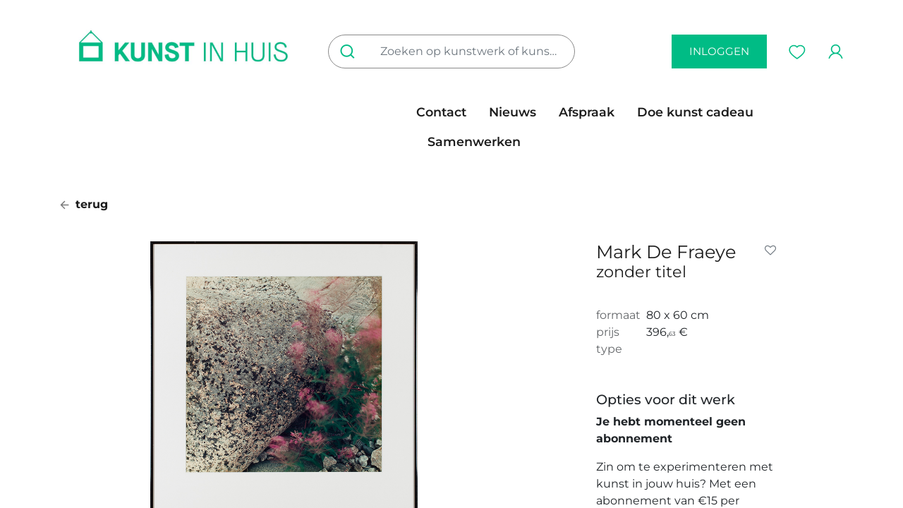

--- FILE ---
content_type: text/html; charset=utf-8
request_url: https://www.kunstinhuis.be/shop/10070010-zonder-titel-1815
body_size: 9525
content:

        

    
<!DOCTYPE html>
        
        
        
<html lang="nl-BE" data-website-id="1" data-main-object="product.template(1815,)" data-add2cart-redirect="1">
    <head>
        <meta charset="utf-8"/>
        <meta http-equiv="X-UA-Compatible" content="IE=edge,chrome=1"/>
        <meta name="viewport" content="width=device-width, initial-scale=1"/>
        <meta name="generator" content="Odoo"/>
            
        <meta property="og:type" content="website"/>
        <meta property="og:title" content="zonder titel"/>
        <meta property="og:site_name" content="Kunst In Huis"/>
        <meta property="og:url" content="https://www.kunstinhuis.be/shop/10070010-zonder-titel-1815"/>
        <meta property="og:image" content="https://www.kunstinhuis.be/web/image/product.template/1815/image_1024?unique=bb52004"/>
        <meta property="og:description"/>
            
        <meta name="twitter:card" content="summary_large_image"/>
        <meta name="twitter:title" content="zonder titel"/>
        <meta name="twitter:image" content="https://www.kunstinhuis.be/web/image/product.template/1815/image_1024?unique=bb52004"/>
        <meta name="twitter:description"/>
        
        <link rel="canonical" href="https://www.kunstinhuis.be/shop/10070010-zonder-titel-1815"/>
        
        <link rel="preconnect" href="https://fonts.gstatic.com/" crossorigin=""/>
        <title> zonder titel | Kunst In Huis </title>
        <link type="image/x-icon" rel="shortcut icon" href="/web/image/website/1/favicon?unique=1169283"/>
        <link rel="preload" href="/web/static/src/libs/fontawesome/fonts/fontawesome-webfont.woff2?v=4.7.0" as="font" crossorigin=""/>
        <link type="text/css" rel="stylesheet" href="/web/assets/151822-7627637/1/web.assets_frontend.min.css" data-asset-bundle="web.assets_frontend" data-asset-version="7627637"/>
        <script id="web.layout.odooscript" type="text/javascript">
            var odoo = {
                csrf_token: "b58d08cb88c731637976b2a5cb565b526d285045o1800450737",
                debug: "",
            };
        </script>
        <script type="text/javascript">
            odoo.__session_info__ = {"is_admin": false, "is_system": false, "is_website_user": true, "user_id": false, "is_frontend": true, "profile_session": null, "profile_collectors": null, "profile_params": null, "show_effect": true, "bundle_params": {"lang": "en_US", "website_id": 1}, "translationURL": "/website/translations", "cache_hashes": {"translations": "44b2c95e5c27ae4b79b37d140eaec9f9da733485"}, "geoip_country_code": "US", "geoip_phone_code": 1, "lang_url_code": "nl_BE"};
            if (!/(^|;\s)tz=/.test(document.cookie)) {
                const userTZ = Intl.DateTimeFormat().resolvedOptions().timeZone;
                document.cookie = `tz=${userTZ}; path=/`;
            }
        </script>
        <script defer="defer" type="text/javascript" src="/web/assets/123438-265d88f/1/web.assets_frontend_minimal.min.js" data-asset-bundle="web.assets_frontend_minimal" data-asset-version="265d88f"></script>
        <script defer="defer" type="text/javascript" data-src="/web/assets/142006-ba4748f/1/web.assets_frontend_lazy.min.js" data-asset-bundle="web.assets_frontend_lazy" data-asset-version="ba4748f"></script>
        
        
    </head>
    <body>
        <div id="wrapwrap" class="   ">
                <header id="top" data-anchor="true" data-name="Header" class="  o_header_disappears">
                    
    <nav data-name="Navbar" class="navbar navbar-light o_colored_level o_cc  navbar-expand-xl">
        
            <div id="top_menu_container" class="container kih_header">
                
            <div class="row">
                <div class="col-4 d-flex align-items-center justify-content-start">
                    <div>
                        <span class="d-inline d-xl-none" id="kih_toggler_menu">
    <button type="button" data-bs-toggle="collapse" data-bs-target="#top_menu_collapse" class="navbar-toggler ">
        <img src="/kih_theme/static/src/img/icon_mobile_menu.png" loading="lazy"/>
        </button></span>
                        <span id="kih_search_menu" class="d-inline d-xl-none"><button style="all: unset;" data-bs-toggle="collapse" data-bs-target="#search_collapse" class="d-xl-none"><img src="/kih_theme/static/src/img/icon-search.png" loading="lazy"/></button>
        </span>
                        <a href="/" class="d-none d-xl-inline"><img src="/web/image/61595-0f6d37bb/Kopie%20van%20KIH_logo_RGB_H_groen.jpg" alt="" class="desktop_logo img img-fluid o_we_custom_image" data-original-id="61594" data-original-src="/web/image/61594-a077adcd/Kopie%20van%20KIH_logo_RGB_H_groen.jpg" data-mimetype="image/jpeg" data-resize-width="1050" data-bs-original-title="" title="" aria-describedby="tooltip640849" loading="lazy"/></a>
                    </div>
                </div>
                <div class="col-4 d-flex align-items-center justify-content-center">
                    <div id="search_desktop" class="d-none d-xl-inline-block collapse navbar-collapse order-last order-lg-first col-12 col-lg-4 kih_p_0">
                        <form method="get" class="o_searchbar_form s_searchbar_input o_wsale_products_searchbar_form me-auto flex-grow-1 d-xl-inline d-none" action="/shop" data-snippet="s_searchbar_input" data-name="Zoeken">
                            <div role="search" class="input-group">
                                <button type="submit" aria-label="Zoeken" title="Zoeken" class="btn oe_search_button btn"><img src="/kih_theme/static/src/img/icon-search.png" loading="lazy"/></button>
                                <input type="search" name="search" class="search-query form-control oe_search_box border-0" placeholder="Zoeken op kunstwerk of kunstenaar..." value="" data-search-type="products_only" data-limit="5" data-display-image="true" data-display-description="true" data-display-extra-link="true" data-display-detail="true" data-order-by="name asc" autocomplete="off"/>
                            </div>
                            <input name="order" type="hidden" class="o_search_order_by" value="name asc"/>
                        </form>
                    </div>
                    <a href="/" class="d-inline-block d-xl-none mobile_logo" data-bs-original-title="" title="">
                        <img src="/kih_theme/static/src/img/kunst-in-huis-mobile-logo.png" loading="lazy" data-bs-original-title="" title="" aria-describedby="tooltip938139"/>
                    </a>
                </div>
                <div class="col-4 d-flex align-items-center justify-content-end">
                        <a class="btn btn-secondary text-uppercase d-none d-xl-inline" href="/web/login">
                            inloggen
                        </a>
                    <span id="kih_wishlist_menu">
        
                <div class="o_wsale_my_wish  nav-item ms-1">
                <a href="/shop/wishlist" class="nav-link">
                    <img src="/kih_theme/static/src/img/icon-wishlist.png" loading="lazy"/>
                    </a></div>
            </span>
                    <span id="kih_portal_menu">
            <div class="nav-item ms-3 o_no_autohide_item">
                    <a href="/web/login" class="nav-link"><img src="/kih_theme/static/src/img/icon-profile.png" loading="lazy"/></a>
                </div>
        
    </span>
                </div>
            </div>
            <div class="row">
            <div id="top_menu_collapse" class="collapse navbar-collapse o_header_centered_logo order-last order-lg-first col-12 col-lg-6">
    <ul id="top_menu" role="menu" class="nav navbar-nav o_menu_loading ">
        
                        
    <li role="presentation" class="nav-item">
        <a role="menuitem" href="/kunst-in-huis" class="nav-link ">
            <span>In huis</span>
        </a>
    </li>
    <li role="presentation" class="nav-item">
        <a role="menuitem" href="/kunst-op-kantoor" class="nav-link ">
            <span>Op kantoor</span>
        </a>
    </li>
    <li role="presentation" class="nav-item">
        <a role="menuitem" href="/shop" class="nav-link ">
            <span>Collectie</span>
        </a>
    </li>
    <li role="presentation" class="nav-item">
        <a role="menuitem" href="/tarieven" class="nav-link ">
            <span>Tarieven</span>
        </a>
    </li>
    <li role="presentation" class="nav-item">
        <a role="menuitem" href="/steun-ons-1" class="nav-link ">
            <span>steun ons</span>
        </a>
    </li>
                    
    </ul>
            <ul id="top_menu_right" role="menu" class="nav navbar-nav">
    <li role="presentation" class="nav-item">
        <a role="menuitem" href="/contactus" class="nav-link ">
            <span>Contact</span>
        </a>
    </li>
    <li role="presentation" class="nav-item">
        <a role="menuitem" href="/blog" class="nav-link ">
            <span>Nieuws</span>
        </a>
    </li>
    <li role="presentation" class="nav-item">
        <a role="menuitem" href="/appointment" class="nav-link ">
            <span>Afspraak</span>
        </a>
    </li>
    <li role="presentation" class="nav-item">
        <a role="menuitem" href="/art-gift" class="nav-link ">
            <span>Doe kunst cadeau</span>
        </a>
    </li>
    <li role="presentation" class="nav-item">
        <a role="menuitem" href="/samenwerken-als-kunstenaar" class="nav-link ">
            <span>Samenwerken</span>
        </a>
    </li>
            </ul>
                    
                </div></div>
            <div class="row d-block d-xl-none">
                <div class="col12">
                    <div id="search_collapse" class="collapse navbar-collapse order-last order-lg-first col-12 col-lg-4 kih_p_0">
                        <form method="get" class="o_searchbar_form s_searchbar_input o_wsale_products_searchbar_form me-auto flex-grow-1 d-xl-none d-inline-block" action="/shop" data-snippet="s_searchbar_input" data-name="Zoeken">
                            <div role="search" class="input-group">
                                <button type="submit" aria-label="Zoeken" title="Zoeken" class="btn oe_search_button btn"><img src="/kih_theme/static/src/img/icon-search.png" loading="lazy"/></button>
                                <input type="search" name="search" class="search-query form-control oe_search_box border-0" placeholder="Zoeken op kunstwerk of kunstenaar..." value="" data-search-type="products_only" data-limit="5" data-display-image="true" data-display-description="true" data-display-extra-link="true" data-display-detail="true" data-order-by="name asc" autocomplete="off"/>
                            </div>
                            <input name="order" type="hidden" class="o_search_order_by" value="name asc"/>
                        </form>
                    </div>
                </div>
            </div>
                
                <ul class="nav navbar-nav o_header_centered_logo justify-content-end flex-row d-none">
                    
        
            <li class="nav-item divider d-none"></li> 
            <li class="o_wsale_my_cart align-self-md-start d-none nav-item">
                <a href="/shop/cart" class="nav-link">
                    <i class="fa fa-shopping-cart"></i>
                    <sup class="my_cart_quantity badge text-bg-primary" data-order-id="">0</sup>
                </a>
            </li>
        
            
                    
                    
                    
                    
                </ul>
                
                
                
                
            </div>
        
    </nav>
    
        </header>
                <main>
                    
            <div itemscope="itemscope" itemtype="http://schema.org/Product" id="wrap" class="js_sale o_wsale_product_page ecom-zoomable zoomodoo-next" data-ecom-zoom-auto="1" data-ecom-zoom-click="1" data-artist-id="40487">
                <div class="oe_structure oe_empty oe_structure_not_nearest" id="oe_structure_website_sale_product_1" data-editor-message="ZET HIER BOUWBLOKKEN NEER OM ZE BESCHIKBAAR TE MAKEN VOOR ALLE PRODUCTEN"></div>
                <section id="product_detail" class="container py-4 oe_website_sale " data-view-track="1" data-product-tracking-info="{&#34;item_id&#34;: 1807, &#34;item_name&#34;: &#34;[10070010] zonder titel&#34;, &#34;item_category&#34;: &#34;Kunstwerk&#34;, &#34;currency&#34;: &#34;EUR&#34;, &#34;price&#34;: 396.63}">
                    <div class="row align-items-center">
                        <div class="col-lg-6 d-flex align-items-center">
                            <span class="mb-3"><a class="a_black" href="/shop"><img src="/kih_theme/static/src/img/icon_arrow_left.png" class="me-1" loading="lazy"/> terug
        </a></span>
            </div>
                    </div>
                    <div class="row" id="product_detail_main" data-name="Product Page" data-image_width="50_pc" data-image_layout="carousel">
                        <div class="col-lg-7 mt-lg-4 o_wsale_product_images position-relative">
        <div id="o-carousel-product" class="carousel slide position-sticky mb-3 overflow-hidden" data-bs-ride="carousel" data-bs-interval="0" data-name="Productcarrousel">
            <div class="o_carousel_product_outer carousel-outer position-relative flex-grow-1">
                <div class="carousel-inner h-100">
                        <div class="carousel-item h-100 active">
        <div class="d-flex align-items-center justify-content-center h-100 oe_unmovable"><img src="/web/image/product.product/1807/image_1024/%5B10070010%5D%20zonder%20titel?unique=bb52004" class="img img-fluid oe_unmovable product_detail_img mh-100" alt="zonder titel" loading="lazy"/></div>
                        </div>
                </div>
            </div>
        <div class="o_carousel_product_indicators pt-2 overflow-hidden">
        </div>
        </div>
                        </div>
                        <div id="product_details" class="col-lg-3 mt-md-4 offset-lg-1">
                <div class="row">
                    <div class="col-10">
                <h1 itemprop="name" class="kih_mb_0">Mark De Fraeye</h1></div>
                    <div class="col-2">
                <div id="product_option_block">
            
                <button type="button" role="button" class="btn btn-link px-0 pe-3 o_add_wishlist_dyn" data-action="o_wishlist" title="Add to wishlist" data-product-template-id="1815" data-product-product-id="1807"><i class="fa fa-heart-o me-2" role="img" aria-label="Add to wishlist"></i></button>
            </div></div>
                </div>
                <h3 class="text-muted mb-4">zonder titel</h3>
                <div class="row">
                    <div class="col-3">
                        <span class="text-muted">formaat</span>
                    </div>
                    <div class="col-9">
                        <span>80 x 60 cm</span>
                    </div>
                </div>
                <div class="row">
                    <div class="col-3">
                        <span class="text-muted">prijs</span>
                    </div>
                    <div class="col-9">
                        <span><span class="oe_currency_value">396,</span><span class="oe_currency_value" style="font-size:0.5em">63</span> €</span>
                    </div>
                </div>
                <div class="row mb-5">
                    <div class="col-3">
                        <span class="text-muted">type</span>
                    </div>
                    <div class="col-9">
                        
                    </div>
                </div>
                <div class="row">
                    <div class="col-12">
                        <h6 class="kih_bold">Opties voor dit werk</h6>
        <div class="row mb-5">
                            <div class="col-12">
                                <div class="row">
                                    <div class="col-12">
                                        <p><b>Je hebt momenteel geen abonnement</b></p>
                                        <p>Zin om te experimenteren met kunst in jouw huis? Met een abonnement van €15 per maand wissel je zo vaak je wil, wanneer je maar wil.
                                           Eens je je kunstmatch gevonden hebt, kan je er tot wel 1 jaar lang van genieten via onze kunstuitleen.</p>
                                        <br/>
                                    </div>
                                    <div class="col-12">
                                        <a href="/web/login" class="btn btn-secondary text-uppercase w-100 kih_secondary_btn">Heb je al een account? Log in</a>
                                    </div>
                                    <div class="col-12">
                                        <a href="/web/signup" class="btn btn-primary text-uppercase w-100 kih_primary_btn">Account aanmaken</a>
                                    </div>
                                    <div class="col-12 mt-3 text-center">
                                        <span>En krijg toegang tot dit en tal van andere werken.</span>
                                    </div>
                                </div>
                            </div>
                            <div class="col-12">
                            </div>
                        </div>
                    </div>
                </div>
                <div class="row">
                    <div class="col-12">
                        <h6 class="kih_bold">Over <span>Mark De Fraeye</span></h6>
                        <div class="row text-muted"><span>1949 ° - Grand-Hallet</span></div>
                        <div class="row">
                            <div class="col-12 my-5">
                                <div class="oe_unmovable"><img src="/web/image/res.partner/40487/image_512/Mark%20De%20Fraeye?unique=817d279" class="img img-fluid oe_unmovable product_detail_img mh-100" alt="Mark De Fraeye" loading="lazy"/></div>
                            </div>



                        </div>
                        <div class="row mt-2">
                            <div class="col-5">
                                <a class="btn btn-secondary text-uppercase kih_simple_button" href="/artist/40487">Meer lezen</a>
                            </div>
                        </div>
                    </div>
                </div>
                            
                            <span itemprop="url" style="display:none;">https://www.kunstinhuis.be/shop/10070010-zonder-titel-1815</span>
                            <span itemprop="image" style="display:none;">https://www.kunstinhuis.be/web/image/product.template/1815/image_1920?unique=bb52004</span>
                            
            <div id="product_attributes_simple">
                                <table class="table table-sm text-muted d-none">
                                </table>
                            </div>
                            <div id="o_product_terms_and_share" class="d-flex justify-content-between flex-column flex-md-row align-items-md-end mb-3">
            </div>
          <input id="wsale_user_email" type="hidden" value=""/>
                        </div>
                    </div>
                </section>
                
                <div class="oe_structure oe_empty oe_structure_not_nearest mt16" id="oe_structure_website_sale_product_2" data-editor-message="ZET HIER BOUWBLOKKEN NEER OM ZE BESCHIKBAAR TE MAKEN VOOR ALLE PRODUCTEN"><section class="s_artist_products o_colored_level pb136 pt40" data-snippet="s_artist_products" data-name="Same Artist Products" style="background-image: none;">
        <script src="https://cdn.jsdelivr.net/npm/masonry-layout@4.2.2/dist/masonry.pkgd.min.js" integrity="sha384-GNFwBvfVxBkLMJpYMOABq3c+d3KnQxudP/mGPkzpZSTYykLBNsZEnG2D9G/X/+7D" crossorigin="anonymous"></script>
        <div class="container">
            <div class="row align-items-stretch">
                <div class="col-lg-6 o_colored_level">
                    <h2 class="o_default_snippet_text">Meer werken door deze kunstenaar</h2>
                </div>
            </div>
            <div class="row align-items-end o_not_editable product_columns oe_website_sale"></div>
            <div class="row align-items-stretch">
                <div class="col-12 mt-5 o_colored_level">
                    <a href="/shop" class="btn btn-primary o_default_snippet_text">ALLE WERKEN</a>
                </div>
            </div>
        </div>
    </section></div></div>
        
                </main>
                <footer id="bottom" data-anchor="true" data-name="Footer" class="o_footer o_colored_level o_cc ">
                    <div id="footer" class="oe_structure"><section class="s_numbers o_cc o_cc2 pt24 pb24" data-snippet="s_numbers" data-name="Getallen" style="background-image: none;">
        <div class="container">
            <div class="row">
                <div class="col-lg-3 text-center pt24 pb24 o_colored_level">
                    <span class="s_number display-4"><span style="font-weight: bolder;">4.875</span></span><h6>kunstwerken in collectie</h6>
                </div>
                <div class="col-lg-3 text-center pt24 pb24 o_colored_level">
                    <span class="s_number display-4">389</span><h6>kunstenaars</h6>
                </div>
                <div class="col-lg-3 text-center pt24 pb24 o_colored_level">
                    <span class="s_number display-4">3.052</span><h6>actieve kunstontleners</h6>
                </div>
                <div class="col-lg-3 text-center pt24 pb24 o_colored_level">
                    <span class="s_number display-4">5</span>
                    <h6>filialen waar je steeds langs kan</h6>
                </div>
            </div>
        </div>
    </section><section class="s_newsletter_block s_newsletter_list pt32 pb32" data-list-id="5" data-snippet="s_newsletter_block" data-name="Newsletter Block" style="background-image: none;" data-newsletter-template="form">
        <div class="container">
    <section class="s_website_form" data-vcss="001" data-snippet="s_website_form" data-name="Form">
        <div class="container">
            <form id="newsletter_form" action="/website/form/" method="post" enctype="multipart/form-data" class="o_mark_required" data-mark="*" data-model_name="mailing.contact" data-success-mode="message" hide-change-model="true">
                <div class="s_website_form_rows row s_col_no_bgcolor">
                    <div class="col-lg-3 col-intro">
                        <h5>Schrijf je in op de nieuwsbrief</h5>
                        <p>Blijf op de hoogte van nieuwe kunstwerken en nieuwe kunstenaars in de collectie.</p>
                    </div>
                    <div class="col-lg-6 col-fields">
                        <div class="row">
                            <div class="col-lg-6 o_colored_level">
                                <div class="mb-0 pb-2 col-12 s_website_form_field s_website_form_model_required" data-type="char" data-name="Field" data-visibility-condition="" data-visibility-between="">
                                    <label class="col-form-label col-sm-auto s_website_form_label" for="mailing_sub1">
                                        <span class="s_website_form_label_content">Naam</span>
                                        <span class="s_website_form_mark"> *</span>
                                    </label>
                                    <div class="col-sm">
                                        <input id="mailing_sub1" type="text" class="form-control s_website_form_input" name="name" required="1"/>
                                    </div>
                                </div>
                            </div>
                            <div class="col-lg-6 o_colored_level">
                                <div class="mb-0 pb-2 col-12 s_website_form_field s_website_form_model_required" data-type="email" data-name="Field" data-visibility-condition="" data-visibility-between="">
                                    <label class="col-form-label col-sm-auto s_website_form_label" for="mailing_sub2">
                                        <span class="s_website_form_label_content">E-mail</span>
                                        <span class="s_website_form_mark"> *</span>
                                    </label>
                                    <div class="col-sm">
                                        <input id="mailing_sub2" type="email" class="form-control s_website_form_input" name="email"/>
                                    </div>
                                </div>
                            </div>
                        </div>
                        <div class="row">
                            <div class="col-lg-6 o_colored_level">

                            </div>
                            <div class="col-lg-6 o_colored_level">
                                <div class="s_website_form_field mb-3 col-12 s_website_form_model_required s_website_form_field_hidden" data-type="many2many" data-name="Field" data-visibility-condition="" data-visibility-between="">
            
                <label class="s_website_form_label " style="width: 200px" for="oqux4xptl0me">
                     
        
        <span class="s_website_form_label_content">Subscribe to</span>
        
            <span class="s_website_form_mark">         *</span>
        
    
                </label>
                
                
                <div class="row s_col_no_resize s_col_no_bgcolor s_website_form_multiple" data-name="list_ids" data-display="horizontal">
                    
                        
        
        <div class="checkbox col-12 col-lg-4 col-md-6">
            <div class="form-check">
                <input type="checkbox" class="s_website_form_input form-check-input" id="oqux4xptl0me0" name="list_ids" value="5" required="true" data-fill-with="undefined"/>
                <label class="form-check-label s_website_form_check_label" for="oqux4xptl0me0">
                    Prospecten
                </label>
            </div>
        </div>
    
                    
                        
        
        <div class="checkbox col-12 col-lg-4 col-md-6">
            <div class="form-check">
                <input type="checkbox" class="s_website_form_input form-check-input" id="oqux4xptl0me1" name="list_ids" value="4" required="true"/>
                <label class="form-check-label s_website_form_check_label" for="oqux4xptl0me1">
                    Bedrijfsklanten
                </label>
            </div>
        </div>
    
                    
                        
        
        <div class="checkbox col-12 col-lg-4 col-md-6">
            <div class="form-check">
                <input type="checkbox" class="s_website_form_input form-check-input" id="oqux4xptl0me2" name="list_ids" checked="checked" value="3" required="true"/>
                <label class="form-check-label s_website_form_check_label" for="oqux4xptl0me2">
                    Nieuwsbriefinschrijvingen
                </label>
            </div>
        </div>
    
                    
                        
        
        <div class="checkbox col-12 col-lg-4 col-md-6">
            <div class="form-check">
                <input type="checkbox" class="s_website_form_input form-check-input" id="oqux4xptl0me3" name="list_ids" value="2" required="true"/>
                <label class="form-check-label s_website_form_check_label" for="oqux4xptl0me3">
                    Klanten filiaal Antwerpen
                </label>
            </div>
        </div>
    
                    
                        
        
        <div class="checkbox col-12 col-lg-4 col-md-6">
            <div class="form-check">
                <input type="checkbox" class="s_website_form_input form-check-input" id="oqux4xptl0me4" name="list_ids" value="1" required="true"/>
                <label class="form-check-label s_website_form_check_label" for="oqux4xptl0me4">
                    Newsletter
                </label>
            </div>
        </div>
    
                    
                </div>
            
                


        
        
        
    
            
        </div>
                                <div class="mb-0 py-2 col-12 s_website_form_field s_website_form_custom s_website_form_required" data-type="boolean" data-name="Field" data-visibility-condition="" data-visibility-between="">
                                    <div class="col-sm">
                                        <div class="form-check">
                                            <input type="checkbox" value="Yes" class="s_website_form_input" name="I want to be kept updated" id="mailing_sub3" required="1"/>
                                            Ik ga akkoord om e-mails van Kunst In Huis vzw te ontvangen.
                                        </div>
                                    </div>
                                </div>
                            </div>
                        </div>
                    </div>
                    <div class="col-lg-3 col_button">
                        <div style="width: 250px;" class="s_website_form_label"></div>
                        <a href="#" role="button" class="btn btn-primary btn-lg s_website_form_send" data-bs-original-title="" title="">Schrijf me in</a>
                        <span id="s_website_form_result"></span>
                    </div>
                </div>
            </form>
        <div class="s_website_form_end_message d-none">
                <div class="oe_structure">
                    <section class="s_text_block pt64 pb64 o_colored_level o_cc o_cc2" data-snippet="s_text_block" data-name="Tekst">
                        <div class="container">
                            <h2 class="text-center"><span class="fa fa-check-circle"></span>
                                Bedankt voor je inschrijving !
                            </h2>
                            <p class="text-center">
                                Je wordt nu geïnformeerd over het laatste nieuws.<br/>
                            </p>
                        </div>
                    </section>
                </div>
            </div>
        </div>
    </section></div>
    </section>
                <section class="s_text_block pt40 pb40" data-snippet="s_text_block" data-name="Text" style="background-image: none;">
                    <div class="container">
                        <div class="row o_grid_mode" data-row-count="2" style="--grid-item-padding-y: 0px; --grid-item-padding-x: 0px;">
    

    

    

    

    

    

    

    

    

    

    

    

    

    

    

                            <div class="o_colored_level o_grid_item o_grid_item_image g-height-1 g-col-lg-3 col-lg-3" style="grid-area: 1 / 1 / 2 / 4; z-index: 1;"><img src="/web/image/91703-04449867/KIH_logo_RGB_H_groen.png" alt="" class="img img-fluid o_we_custom_image" style="width: 100% !important;" data-original-id="91702" data-original-src="/web/image/91702-f69cadfc/KIH_logo_RGB_H_groen.png" data-mimetype="image/png" data-resize-width="690" data-bs-original-title="" title="" aria-describedby="tooltip486745" loading="lazy"/></div>
                            <div class="align-end o_colored_level o_grid_item g-col-lg-6 g-height-1 col-lg-6" style="grid-area: 1 / 7 / 2 / 13; z-index: 2;">
                                <a href="https://www.instagram.com/kunstinhuis" target="_blank" class="pe-3"><img src="/kih_theme/static/src/img/icon_instagram.png" alt="link Instagram Kunst In Huis" loading="lazy"/></a>
                                <a href="https://www.facebook.com/kunstinhuis" target="_blank" class="pe-3" data-bs-original-title="" title=""><img src="/kih_theme/static/src/img/icon_facebook.png" alt="link Facebook Kunst In Huis" loading="lazy" data-bs-original-title="" title="" aria-describedby="tooltip702223"/></a>
                                <a href="https://be.linkedin.com/company/kunst-in-huis-kunstuitleen" target="_blank" data-bs-original-title="" title=""><img src="/kih_theme/static/src/img/icon_linkedin.png" alt="link Linkedin Kunst In Huis" loading="lazy" data-bs-original-title="" title="" aria-describedby="tooltip604094"/></a>
                            </div>
                        <div class="o_grid_item o_grid_item_image o_colored_level g-col-lg-2 g-height-1 col-lg-2" style="z-index: 3; grid-area: 2 / 11 / 3 / 13;"><img src="/web/image/91700-f95b4a26/Vlaanderen_Verbeelding%20werkt.png" alt="" class="img img-fluid mx-auto o_we_custom_image" data-original-id="91699" data-original-src="/web/image/91699-077cade6/Vlaanderen_Verbeelding%20werkt.png" data-mimetype="image/png" data-resize-width="690" data-bs-original-title="" title="" aria-describedby="tooltip42197" loading="lazy"/></div></div>
                        <div class="row">
                            <div class="col-lg-3 offset-lg-3 pt24 o_colored_level">
                                <h5>Over ons</h5>
                                <ul>
                                    <li><a href="/missie-en-visie">Missie en visie</a></li>
                                    <li><a href="/team">Team</a></li>
                                    <li><a href="/contactus">Neem contact op</a></li>
                                </ul>
                            </div>
                            <div class="col-lg-3 pt24 o_colored_level">
                                <h5>Voorwaarden</h5>
                                <ul>
                                    <li><a href="/faq">FAQ</a></li>
                                    <li><a href="/terms-conditions">Algemene Voorwaarden</a></li>
                                    <li><a href="/bijzondere-voorwaarden">Bijzondere Voorwaarden</a></li>
                                    <li><a href="/gdpr">GDPR</a></li>
                                </ul>
                            </div>
                            <div id="connect" class="col-lg-3 pt24 o_colored_level">
                                <h5><a href="/samenwerken-als-kunstenaar">Steun Kunst in Huis</a></h5>
                            </div>
                        </div>
                    </div>
                </section>
            </div>
        <div class="o_footer_copyright o_colored_level o_cc" data-name="Copyright">
                        <div class="container py-3">
                            <div class="row">
                                <div class="col-sm text-center text-sm-start text-muted">
                                    <span class="o_footer_copyright_name me-2">Copyright &copy; Bedrijfsnaam</span>
        
        
                                </div>
                                <div class="col-sm text-center text-sm-end o_not_editable">
        <div class="o_brand_promotion">
        Aangeboden door 
            <a target="_blank" class="badge text-bg-light" href="http://www.odoo.com?utm_source=db&amp;utm_medium=website">
                <img alt="Odoo" src="/web/static/img/odoo_logo_tiny.png" width="62" height="20" style="width: auto; height: 1em; vertical-align: baseline;" loading="lazy"/>
            </a>
        - 
                    De #1 <a target="_blank" href="http://www.odoo.com/app/ecommerce?utm_source=db&amp;utm_medium=website">Open source e-commerce</a>
                
        </div>
                                </div>
                            </div>
                        </div>
                    </div>
                </footer>
        <div id="website_cookies_bar" class="s_popup o_snippet_invisible o_no_save d-none" data-name="Cookies Bar" data-vcss="001" data-invisible="1">
            <div class="modal s_popup_bottom s_popup_no_backdrop o_cookies_discrete modal_shown" data-show-after="500" data-display="afterDelay" data-consents-duration="999" data-bs-focus="false" data-bs-backdrop="false" data-bs-keyboard="false" tabindex="-1" style="display: none;" aria-hidden="true">
                <div class="modal-dialog d-flex s_popup_size_full">
                    <div class="modal-content oe_structure">
                        
                        <section class="o_colored_level o_cc o_cc1" style="background-image: none;">
                            <div class="container">
                                <div class="row">
                                    <div class="col-lg-8 pt16">
                                        <p>
                                            <span class="pe-1">We gebruiken cookies om je een betere gebruikerservaring op deze website te bieden.</span>
                                            <a href="/cookie-policy" class="o_cookies_bar_text_policy btn btn-link btn-sm px-0">Cookiebeleid</a>
                                        </p>
                                    </div>
                                    <div class="col-lg-4 text-end pt16 pb16">
                                        <a href="#" id="cookies-consent-essential" role="button" class="js_close_popup btn btn-outline-primary rounded-circle btn-sm px-2">Alleen het essentiële</a>
                                        <a href="#" id="cookies-consent-all" role="button" class="js_close_popup btn btn-outline-primary rounded-circle btn-sm">Ik ga akkoord</a>
                                    </div>
                                </div>
                            </div>
                        </section>
                    </div>
                </div>
            </div>
        </div>
            </div>
        
        </body>
</html>
    